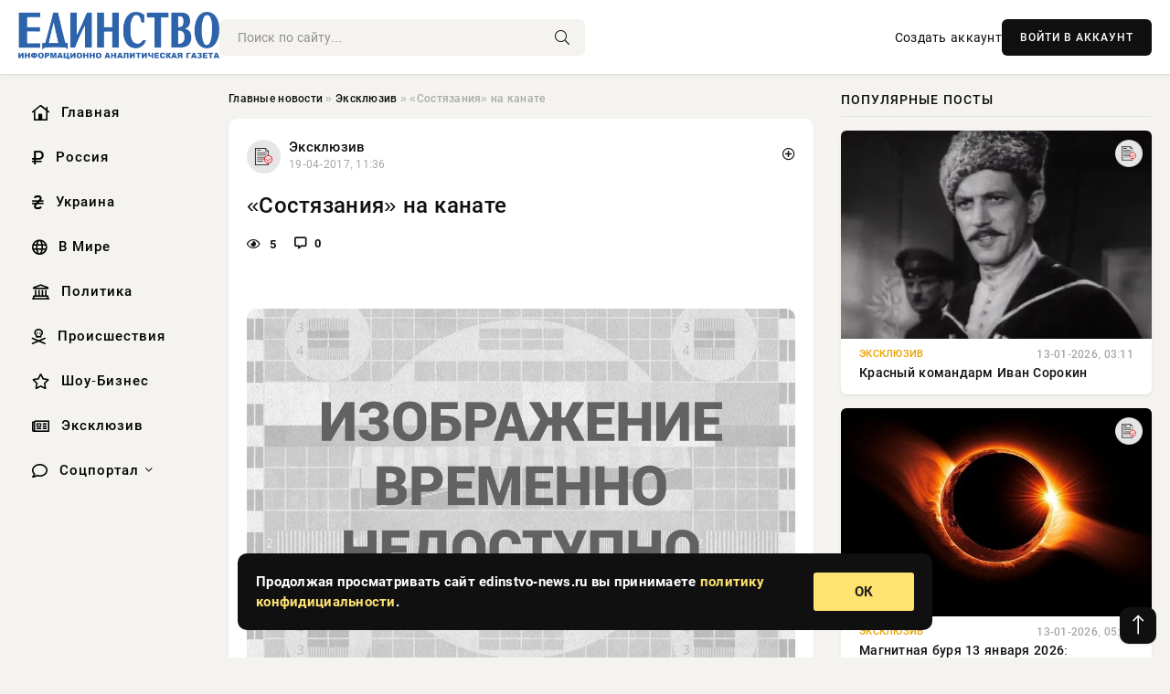

--- FILE ---
content_type: text/html; charset=utf-8
request_url: https://edinstvo-news.ru/exclusive/261-sostjazanija-na-kanate.html
body_size: 13436
content:
<!DOCTYPE html>
<html lang="ru">
   <head>
   <title>«Состязания» на канате » Информационно аналитическая онлайн газета «Единство»</title>
<meta charset="utf-8">
<meta name="description" content="14-16 апреля 2017 года в Бугульме состоялся II этап Кубка Республики Татарстан по спортивному туризму в закрытых помещениях. Мастерство в лазании на канатах демонстрировали в том числе и юные">
<meta name="keywords" content="центре, состоялся, Кубка, Республики, Татарстан, спортивному, туризму, закрытых, помещениях, Мастерство, Бугульме, лазании, демонстрировали, числе, челнинские, спортсмены, воспитанники, подростково">
<link rel="canonical" href="https://edinstvo-news.ru/exclusive/261-sostjazanija-na-kanate.html">
<link rel="alternate" type="application/rss+xml" title="Информационно аналитическая онлайн газета «Единство» RSS" href="https://edinstvo-news.ru/rss.xml">
<link rel="preconnect" href="https://edinstvo-news.ru/" fetchpriority="high">
<meta property="twitter:title" content="«Состязания» на канате » Информационно аналитическая онлайн газета «Единство»">
<meta property="twitter:url" content="https://edinstvo-news.ru/exclusive/261-sostjazanija-na-kanate.html">
<meta property="twitter:card" content="summary_large_image">
<meta property="twitter:image" content="http://edinstvo-news.ru/wp-content/uploads/2017/04/lazanie-770x470.jpg">
<meta property="twitter:description" content="14-16 апреля 2017 года в Бугульме состоялся II этап Кубка Республики Татарстан по спортивному туризму в закрытых помещениях. Мастерство в лазании на канатах демонстрировали в том числе и юные челнинские спортсмены — воспитанники подростково-молодежного клуба «Мечтатель» (при центре">
<meta property="og:type" content="article">
<meta property="og:site_name" content="Информационно аналитическая онлайн газета «Единство»">
<meta property="og:title" content="«Состязания» на канате » Информационно аналитическая онлайн газета «Единство»">
<meta property="og:url" content="https://edinstvo-news.ru/exclusive/261-sostjazanija-na-kanate.html">
<meta property="og:image" content="http://edinstvo-news.ru/wp-content/uploads/2017/04/lazanie-770x470.jpg">
<meta property="og:description" content="14-16 апреля 2017 года в Бугульме состоялся II этап Кубка Республики Татарстан по спортивному туризму в закрытых помещениях. Мастерство в лазании на канатах демонстрировали в том числе и юные челнинские спортсмены — воспитанники подростково-молодежного клуба «Мечтатель» (при центре">

<script src="/engine/classes/min/index.php?g=general&amp;v=1w4pz"></script>
<script src="/engine/classes/min/index.php?f=engine/classes/js/jqueryui.js,engine/classes/js/dle_js.js&amp;v=1w4pz" defer></script>
<script type="application/ld+json">{"@context":"https://schema.org","@graph":[{"@type":"NewsArticle","@context":"https://schema.org/","publisher":{"@type":"Organization","name":"Информационно аналитическая онлайн газета «Единство»","logo":{"@type":"ImageObject","url":""}},"name":"«Состязания» на канате","headline":"«Состязания» на канате","mainEntityOfPage":{"@type":"WebPage","@id":"https://edinstvo-news.ru/exclusive/261-sostjazanija-na-kanate.html"},"datePublished":"2017-04-19T11:36:58+03:00","author":{"@type":"Person","name":"Марина Онегина","url":"https://edinstvo-news.ru/user/%D0%9C%D0%B0%D1%80%D0%B8%D0%BD%D0%B0+%D0%9E%D0%BD%D0%B5%D0%B3%D0%B8%D0%BD%D0%B0/"},"image":["http://edinstvo-news.ru/wp-content/uploads/2017/04/lazanie-770x470.jpg"],"description":"14-16 апреля 2017 года в Бугульме состоялся II этап Кубка Республики Татарстан по спортивному туризму в закрытых помещениях. Мастерство в лазании на канатах демонстрировали в том числе и юные челнинские спортсмены — воспитанники подростково-молодежного клуба «Мечтатель» (при центре"},{"@type":"BreadcrumbList","@context":"https://schema.org/","itemListElement":[{"@type":"ListItem","position":1,"item":{"@id":"https://edinstvo-news.ru/","name":"Главные новости"}},{"@type":"ListItem","position":2,"item":{"@id":"https://edinstvo-news.ru/exclusive/","name":"Эксклюзив"}},{"@type":"ListItem","position":3,"item":{"@id":"https://edinstvo-news.ru/exclusive/261-sostjazanija-na-kanate.html","name":"«Состязания» на канате"}}]}]}</script> 
      <meta name="viewport" content="width=device-width, initial-scale=1.0" />
      <meta name="msapplication-TileColor" content="#e6e6e6">   
      <meta name="theme-color" content="#101010"> 
      <link rel="preload" href="/templates/Default/css/common.css" as="style">
      <link rel="preload" href="/templates/Default/css/styles.css" as="style">
      <link rel="preload" href="/templates/Default/css/engine.css" as="style">
      <link rel="preload" href="/templates/Default/css/fontawesome.css" as="style">
      <link rel="preload" href="/templates/Default/webfonts/manrope-400.woff2" as="font" type="font/woff2" crossorigin>
      <link rel="preload" href="/templates/Default/webfonts/manrope-600.woff2" as="font" type="font/woff2" crossorigin>
      <link rel="preload" href="/templates/Default/webfonts/manrope-700.woff2" as="font" type="font/woff2" crossorigin>
      <link rel="preload" href="/templates/Default/webfonts/fa-light-300.woff2" as="font" type="font/woff2" crossorigin>
      <link href="/templates/Default/css/common.css" type="text/css" rel="stylesheet" />
      <link href="/templates/Default/css/styles.css?v=03" type="text/css" rel="stylesheet" />
      <link href="/templates/Default/css/engine.css" type="text/css" rel="stylesheet" /> 
      <link href="/templates/Default/css/fontawesome.css" type="text/css" rel="stylesheet" />
      <link rel="apple-touch-icon" sizes="256x256" href="/templates/Default/favicons/256x256.png">
      <link rel="apple-touch-icon" sizes="192x192" href="/templates/Default/favicons/192x192.png">
      <link rel="apple-touch-icon" sizes="180x180" href="/templates/Default/favicons/180x180.png">
      <link rel="apple-touch-icon" sizes="167x167" href="/templates/Default/favicons/167x167.png">
      <link rel="apple-touch-icon" sizes="152x152" href="/templates/Default/favicons/152x152.png">
      <link rel="apple-touch-icon" sizes="120x120" href="/templates/Default/favicons/120x120.png">
      <link rel="icon" type="image/png" href="/templates/Default/favicons/favicon.png">
      	<meta name="yandex-verification" content="444e9e8fcc8474bc" />
	<!-- Yandex.RTB -->
	<script>window.yaContextCb=window.yaContextCb||[]</script>
	<script src="https://yandex.ru/ads/system/context.js" async></script>
   </head>
   <body>
      <div class="wrapper">
         <div class="wrapper-container wrapper-main">

            <header class="header d-flex ai-center vw100">
               <a href="/" class="logo" title="Информационно аналитическая онлайн газета «Единство»"><img src="/templates/Default/dleimages/logo.png" alt="Информационно аналитическая онлайн газета «Единство»"></a>
               <div class="header__search search-block flex-grow-1">
                  <form id="quicksearch" method="post">
                     <input type="hidden" name="do" value="search">
                     <input type="hidden" name="subaction" value="search">
                     <input class="search-block__input" id="story" name="story" placeholder="Поиск по сайту..." type="text" autocomplete="off">
                     <button class="search-block__btn" type="submit"><span class="fal fa-search"></span></button>
                  </form>
               </div>
               

               
               <a href="/?do=register" class="header__link">Создать аккаунт</a>
               <button class="header__btn-login js-show-login">ВОЙТИ В АККАУНТ</button>
               

               <button class="header__btn-menu d-none js-show-mobile-menu"><span class="fal fa-bars"></span></button>
            </header>

            <div class="content">
               <div class="cols">

                  <!-- MENU START -->
                  <aside class="col-side">
                     <ul class="side-nav js-this-in-mobile-menu">
                        <li><a href="/"><i class="far fa-home-lg"></i> Главная</a></li>
                        <li><a href="/russia/"><i class="far fa-ruble-sign"></i> Россия</a></li>
                        <li><a href="/ukraine/"><i class="far fa-hryvnia"></i> Украина</a></li>
                        <li><a href="/world/"><i class="far fa-globe"></i> В Мире</a></li>
                        <li><a href="/policy/"><i class="far fa-landmark"></i> Политика</a></li>
                        <li><a href="/incidents/"><i class="far fa-skull-crossbones"></i> Происшествия</a></li>
                        <li><a href="/show-business/"><i class="far fa-star"></i> Шоу-Бизнес</a></li>
                        <li><a href="/exclusive/"><i class="far fa-newspaper"></i> Эксклюзив</a></li>
                        <li class="submenu"><a href="/social/"><i class="far fa-comment"></i> Соцпортал</a>
                           <ul class="nav__list side-nav" style="position: unset !important">
                              <li class="nav__list-hidden"><a href="/social/goroskop/"><i class="far fa-planet-ringed"></i> Гороскопы</a></li>
                              <li class="nav__list-hidden"><a href="/social/primeti/"><i class="far fa-map-signs"></i> Приметы</a></li>
                              <li class="nav__list-hidden"><a href="/social/ezoterika/"><i class="far fa-sparkles"></i> Эзотерика</a></li>
                              <li class="nav__list-hidden"><a href="/social/prazdniki/"><i class="far fa-gift"></i> Праздники</a></li>
                              <li class="nav__list-hidden"><a href="/social/zdorove/"><i class="far fa-heart"></i> Здоровье</a></li>
                              <li class="nav__list-hidden"><a href="/social/psihologiya/"><i class="far fa-head-side-brain"></i> Психология</a></li>
                              <li class="nav__list-hidden"><a href="/social/dlya-zhenshchin/"><i class="far fa-venus-double"></i> Для женщин</a></li>
                              <li class="nav__list-hidden"><a href="/social/sad-ogorod/"><i class="far fa-seedling"></i> Сад-огород</a></li>
                           </ul>
                        </li>
                     </ul>
                  </aside>
                  <!-- MENU END -->
                  
                  <main class="col-main">
                    
                         
                        <div class="speedbar"><div class="over"><a href="https://edinstvo-news.ru/">Главные новости</a>  »  <a href="https://edinstvo-news.ru/exclusive/">Эксклюзив</a>  »  «Состязания» на канате</div></div>
                        

                     <div class="content-block d-grid" id="content-block">
                        

                        
                        <div class="short">
	<div class="info-block">
	   <div class="info-body">
		  <a href="https://edinstvo-news.ru/exclusive/" class="info-img" title="Эксклюзив"><img src="/uploads/icons/exclusive.png" alt="Эксклюзив"></a>
		  <div class="info-title"><a href="https://edinstvo-news.ru/exclusive/" class="author_name">Эксклюзив</a></div>
		  <div class="info-meta">
			 <time datetime="19-04-2017, 11:36" class="ago" title="19-04-2017, 11:36">19-04-2017, 11:36</time>
			 
		  </div>
	   </div>
        <div class="dosuga-post-head-mark">    
            <a href="#" class="js-show-login" title="Сохранить"><i class="far fa-plus-circle"></i></a>
                    
		</div> 
	</div>
	<div class="yz_short_body">
	   <h1 class="dn-short-t">«Состязания» на канате</h1>
	   <div class="content_top_met">
	   	  <div class="f_eye"><i class="far fa-eye"></i> 5</div>
		  <a id="dle-comm-link" href="#comment">
			 <div class="f_link"><i class="far fa-comment-alt"></i> 0</div>
		  </a>
		  <div class="f_info">
		  </div>
	   </div>
	   <div class="page__text full-text clearfix">
	   	  <div style="margin-bottom: 20px">
		 	 <!-- Yandex.RTB R-A-13302497-1 -->
<div id="yandex_rtb_R-A-13302497-1"></div>
<script>
window.yaContextCb.push(() => {
    Ya.Context.AdvManager.render({
        "blockId": "R-A-13302497-1",
        "renderTo": "yandex_rtb_R-A-13302497-1"
    })
})
</script>
<br />
<!-- Yandex.RTB R-A-13302497-2 -->
<div id="yandex_rtb_R-A-13302497-2"></div>
<script>
window.yaContextCb.push(() => {
    Ya.Context.AdvManager.render({
        "blockId": "R-A-13302497-2",
        "renderTo": "yandex_rtb_R-A-13302497-2"
    })
})
</script>
		  </div>
		  <div align="center"><!--dle_image_begin:http://edinstvo-news.ru/wp-content/uploads/2017/04/lazanie-770x470.jpg|--><img src="/wp-content/uploads/2017/04/lazanie-770x470.jpg" style="max-width:100%;" alt="«Состязания» на канате"><!--dle_image_end--></div><br><p>14-16 апреля 2017 года в Бугульме состоялся II этап Кубка Республики Татарстан по спортивному туризму в закрытых помещениях. </p><p>Мастерство в лазании на канатах демонстрировали в том числе и юные челнинские спортсмены — воспитанники подростково-молодежного клуба «Мечтатель» (при центре подростково-молодежного клуба «Подросток»). В личном первенстве победу одержал Булат Гареев, второе место выиграл Айнур Гареев. Также челнинцы завоевали восемь призовых мест в категории «связка». </p>
		  <div style="margin-top: 20px">
		  	<!-- Yandex.RTB R-A-13302497-7 -->
<div id="yandex_rtb_R-A-13302497-7"></div>
<script>
window.yaContextCb.push(() => {
    Ya.Context.AdvManager.render({
        "blockId": "R-A-13302497-7",
        "renderTo": "yandex_rtb_R-A-13302497-7"
    })
})
</script>
<br />
<!-- Yandex.RTB R-A-13302497-8 -->
<div id="yandex_rtb_R-A-13302497-8"></div>
<script>
window.yaContextCb.push(() => {
    Ya.Context.AdvManager.render({
        "blockId": "R-A-13302497-8",
        "renderTo": "yandex_rtb_R-A-13302497-8"
    })
})
</script>
		  </div>
	   </div>
	</div>
	<div class="page__tags d-flex">
	   
	</div>
	<div class="content_like">
	   <div class="df_like">
		  <a href="#" onclick="doRate('plus', '261'); return false;" >
		  <i title="Мне нравится" class="far fa-thumbs-up"></i> <span><span data-likes-id="261">0</span></span>
		  </a>
	   </div>
	   <div class="df_dlike">
		  <a href="#" onclick="doRate('minus', '261'); return false;" >
		  <i title="Мне не нравится" class="far fa-thumbs-down"></i> <span><span data-dislikes-id="261">0</span></span>
		  </a>
	   </div>
	</div>
	<div class="content_footer">
	   <script src="https://yastatic.net/share2/share.js"></script>
	   <div class="ya-share2" data-curtain data-shape="round" data-color-scheme="whiteblack" data-services="vkontakte,odnoklassniki,telegram,whatsapp"></div>
	   <div class="f_info">
		  <a href="javascript:AddComplaint('261', 'news')"> 
		  <div class="more_jaloba">
			 <svg fill="none" width="15" height="15" stroke="currentColor" stroke-width="1.5" viewBox="0 0 24 24" xmlns="http://www.w3.org/2000/svg" aria-hidden="true">
				<path stroke-linecap="round" stroke-linejoin="round" d="M12 9v3.75m9-.75a9 9 0 11-18 0 9 9 0 0118 0zm-9 3.75h.008v.008H12v-.008z"></path>
			 </svg>
			 ЖАЛОБА
		  </div>
		  </a>
	   </div>
	</div>
 </div>
 <div class="page__comments sect__header">
	<div class="page__comments-header">
		<div class="page__comments-title">0 комментариев</div>
		<div class="page__comments-info">
			<span class="fal fa-exclamation-circle"></span>
			Обсудим?
		</div>
	
	</div>
	<!--dleaddcomments-->
	<!--dlecomments-->
 </div>
 <section class="sect">
	<div class="sect__header sect__title" style="font-weight: 500; font-size: 24px;">Смотрите также:</div>
	<div class="sect__content d-grid">
	   <div class="popular grid-item">
   <div class="popular__img img-responsive">
      <img loading="lazy" src="/uploads/posts/2017-03/1716204464-1thekvondo-300x225.jpg" alt="Челнинцы привезли главный кубок">
      <div class="item__category pi-center"><img src="/uploads/icons/exclusive.png"></div> 
   </div>
   <div class="meta_block">
      <div class="meta_block_cat">Эксклюзив</div>
      <time class="meta_block_date" datetime="30-03-2017, 16:47">30-03-2017, 16:47</time>   
   </div>
   <div class="popular__desc">
      <a class="popular__title expand-link" href="https://edinstvo-news.ru/exclusive/482-chelnincy-privezli-glavnyj-kubok.html">Челнинцы привезли главный кубок</a>
   </div>
 </div><div class="popular grid-item">
   <div class="popular__img img-responsive">
      <img loading="lazy" src="/wp-content/uploads/2016/11/sambo_nagragdenye-770x470.jpg" alt="Челнинские самбисты в числе лучших">
      <div class="item__category pi-center"><img src="/uploads/icons/exclusive.png"></div> 
   </div>
   <div class="meta_block">
      <div class="meta_block_cat">Эксклюзив</div>
      <time class="meta_block_date" datetime="18-11-2016, 12:52">18-11-2016, 12:52</time>   
   </div>
   <div class="popular__desc">
      <a class="popular__title expand-link" href="https://edinstvo-news.ru/exclusive/597-chelninskie-sambisty-v-chisle-luchshih.html">Челнинские самбисты в числе лучших</a>
   </div>
 </div><div class="popular grid-item">
   <div class="popular__img img-responsive">
      <img loading="lazy" src="/wp-content/uploads/2016/05/8117efdda82ea996a0ebe3a7efc1508b_XL.jpg" alt="Творческое «Движение»">
      <div class="item__category pi-center"><img src="/uploads/icons/exclusive.png"></div> 
   </div>
   <div class="meta_block">
      <div class="meta_block_cat">Эксклюзив</div>
      <time class="meta_block_date" datetime="25-04-2016, 17:06">25-04-2016, 17:06</time>   
   </div>
   <div class="popular__desc">
      <a class="popular__title expand-link" href="https://edinstvo-news.ru/exclusive/269-tvorcheskoe-dvizhenie.html">Творческое «Движение»</a>
   </div>
 </div><div class="popular grid-item">
   <div class="popular__img img-responsive">
      <img loading="lazy" src="/wp-content/uploads/2016/09/MpJvXd4V_M4-770x470.jpg" alt="«Огонёк» с победой!">
      <div class="item__category pi-center"><img src="/uploads/icons/exclusive.png"></div> 
   </div>
   <div class="meta_block">
      <div class="meta_block_cat">Эксклюзив</div>
      <time class="meta_block_date" datetime="5-09-2016, 14:07">5-09-2016, 14:07</time>   
   </div>
   <div class="popular__desc">
      <a class="popular__title expand-link" href="https://edinstvo-news.ru/exclusive/159-ogonek-s-pobedoj.html">«Огонёк» с победой!</a>
   </div>
 </div><div class="popular grid-item">
   <div class="popular__img img-responsive">
      <img loading="lazy" src="/wp-content/uploads/2017/04/futbol-770x470.jpg" alt="Все в гости к нам!">
      <div class="item__category pi-center"><img src="/uploads/icons/exclusive.png"></div> 
   </div>
   <div class="meta_block">
      <div class="meta_block_cat">Эксклюзив</div>
      <time class="meta_block_date" datetime="19-04-2017, 11:38">19-04-2017, 11:38</time>   
   </div>
   <div class="popular__desc">
      <a class="popular__title expand-link" href="https://edinstvo-news.ru/exclusive/162-vse-v-gosti-k-nam.html">Все в гости к нам!</a>
   </div>
 </div><div class="popular grid-item">
   <div class="popular__img img-responsive">
      <img loading="lazy" src="/wp-content/uploads/2016/04/47d0564a2ed12ba5938a229d62866749_XL-550x470.jpg" alt="Итоги волейбольного турнира">
      <div class="item__category pi-center"><img src="/uploads/icons/exclusive.png"></div> 
   </div>
   <div class="meta_block">
      <div class="meta_block_cat">Эксклюзив</div>
      <time class="meta_block_date" datetime="24-03-2016, 10:25">24-03-2016, 10:25</time>   
   </div>
   <div class="popular__desc">
      <a class="popular__title expand-link" href="https://edinstvo-news.ru/exclusive/461-itogi-volejbolnogo-turnira.html">Итоги волейбольного турнира</a>
   </div>
 </div><div class="popular grid-item">
   <div class="popular__img img-responsive">
      <img loading="lazy" src="/wp-content/uploads/2016/04/2f870daf13f1e7c4404494c139e1d615_XL.jpg" alt="Хоккейный турнир">
      <div class="item__category pi-center"><img src="/uploads/icons/exclusive.png"></div> 
   </div>
   <div class="meta_block">
      <div class="meta_block_cat">Эксклюзив</div>
      <time class="meta_block_date" datetime="17-02-2016, 14:27">17-02-2016, 14:27</time>   
   </div>
   <div class="popular__desc">
      <a class="popular__title expand-link" href="https://edinstvo-news.ru/exclusive/260-hokkejnyj-turnir.html">Хоккейный турнир</a>
   </div>
 </div><div class="popular grid-item">
   <div class="popular__img img-responsive">
      <img loading="lazy" src="/wp-content/uploads/2016/05/57d939de84b882718fbeb17b714f63c4_XL.jpg" alt="Челнинцы покорили «Евразию»">
      <div class="item__category pi-center"><img src="/uploads/icons/exclusive.png"></div> 
   </div>
   <div class="meta_block">
      <div class="meta_block_cat">Эксклюзив</div>
      <time class="meta_block_date" datetime="24-03-2016, 10:32">24-03-2016, 10:32</time>   
   </div>
   <div class="popular__desc">
      <a class="popular__title expand-link" href="https://edinstvo-news.ru/exclusive/407-chelnincy-pokorili-evraziju.html">Челнинцы покорили «Евразию»</a>
   </div>
 </div><div class="popular grid-item">
   <div class="popular__img img-responsive">
      <img loading="lazy" src="/wp-content/uploads/2016/05/6c12207ce1c07e696cb87cf0a4a8053d_XL.jpg" alt="Призы «Весны» уехали в Челны">
      <div class="item__category pi-center"><img src="/uploads/icons/exclusive.png"></div> 
   </div>
   <div class="meta_block">
      <div class="meta_block_cat">Эксклюзив</div>
      <time class="meta_block_date" datetime="27-04-2016, 11:17">27-04-2016, 11:17</time>   
   </div>
   <div class="popular__desc">
      <a class="popular__title expand-link" href="https://edinstvo-news.ru/exclusive/389-prizy-vesny-uehali-v-chelny.html">Призы «Весны» уехали в Челны</a>
   </div>
 </div><div class="popular grid-item">
   <div class="popular__img img-responsive">
      <img loading="lazy" src="/wp-content/uploads/2019/09/uki7knuG4Ew.jpg" alt="Как челнинские дети осваивают правила спасения людей и становятся сильными физически и духовно">
      <div class="item__category pi-center"><img src="/uploads/icons/exclusive.png"></div> 
   </div>
   <div class="meta_block">
      <div class="meta_block_cat">Эксклюзив</div>
      <time class="meta_block_date" datetime="20-05-2024, 15:01">20-05-2024, 15:01</time>   
   </div>
   <div class="popular__desc">
      <a class="popular__title expand-link" href="https://edinstvo-news.ru/exclusive/1497-kak-chelninskie-deti-osvaivajut-pravila-spasenija-ljudej-i-stanovjatsja-silnymi-fizicheski-i-duhovno.html">Как челнинские дети осваивают правила спасения людей и становятся сильными физически и духовно</a>
   </div>
 </div><div class="popular grid-item">
   <div class="popular__img img-responsive">
      <img loading="lazy" src="/wp-content/uploads/2020/10/InShot_20201022_1930428171.jpg" alt="Набережные Челны стали победителем конкурса «Голосуй за свой каток!»">
      <div class="item__category pi-center"><img src="/uploads/icons/exclusive.png"></div> 
   </div>
   <div class="meta_block">
      <div class="meta_block_cat">Эксклюзив</div>
      <time class="meta_block_date" datetime="20-05-2024, 14:53">20-05-2024, 14:53</time>   
   </div>
   <div class="popular__desc">
      <a class="popular__title expand-link" href="https://edinstvo-news.ru/exclusive/1172-naberezhnye-chelny-stali-pobeditelem-konkursa-golosuj-za-svoj-katok.html">Набережные Челны стали победителем конкурса «Голосуй за свой каток!»</a>
   </div>
 </div><div class="popular grid-item">
   <div class="popular__img img-responsive">
      <img loading="lazy" src="/wp-content/uploads/2020/08/disposal-5021447_1920.jpg" alt="В Татарстане отменено обязательное ношение перчаток и возобновляется деятельность кинотеатров">
      <div class="item__category pi-center"><img src="/uploads/icons/exclusive.png"></div> 
   </div>
   <div class="meta_block">
      <div class="meta_block_cat">Эксклюзив</div>
      <time class="meta_block_date" datetime="20-05-2024, 15:01">20-05-2024, 15:01</time>   
   </div>
   <div class="popular__desc">
      <a class="popular__title expand-link" href="https://edinstvo-news.ru/exclusive/1489-v-tatarstane-otmeneno-objazatelnoe-noshenie-perchatok-i-vozobnovljaetsja-dejatelnost-kinoteatrov.html">В Татарстане отменено обязательное ношение перчаток и возобновляется деятельность кинотеатров</a>
   </div>
 </div>
	</div>
 </section>

                        

                     </div>
                  </main>

                  <aside class="col-side">

                     <div class="side-block">
                        <div class="side-block__title">Популярные посты</div>
                        <div class="side-block__content">
                        <div class="popular grid-item">
   <div class="popular__img img-responsive">
      <img loading="lazy" src="/uploads/posts/2026-01/1768268812-1sorokin-v-filme-kochubej.webp" alt="Красный командарм Иван Сорокин">
      <div class="item__category pi-center"><img src="/uploads/icons/exclusive.png"></div> 
   </div>
   <div class="meta_block">
      <div class="meta_block_cat">Эксклюзив</div>
      <time class="meta_block_date" datetime="13-01-2026, 03:11">13-01-2026, 03:11</time>   
   </div>
   <div class="popular__desc">
      <a class="popular__title expand-link" href="https://edinstvo-news.ru/exclusive/48703-krasnyj-komandarm-ivan-sorokin.html">Красный командарм Иван Сорокин</a>
   </div>
 </div><div class="popular grid-item">
   <div class="popular__img img-responsive">
      <img loading="lazy" src="/uploads/posts/2026-01/1768273804-14592.webp" alt="Магнитная буря 13 января 2026: метеопатов предупредили о сильных головных болях и скачках давления во вторник">
      <div class="item__category pi-center"><img src="/uploads/icons/exclusive.png"></div> 
   </div>
   <div class="meta_block">
      <div class="meta_block_cat">Эксклюзив</div>
      <time class="meta_block_date" datetime="13-01-2026, 05:33">13-01-2026, 05:33</time>   
   </div>
   <div class="popular__desc">
      <a class="popular__title expand-link" href="https://edinstvo-news.ru/exclusive/48707-magnitnaja-burja-13-janvarja-2026-meteopatov-predupredili-o-silnyh-golovnyh-boljah-i-skachkah-davlenija-vo-vtornik.html">Магнитная буря 13 января 2026: метеопатов предупредили о сильных головных болях и скачках давления во вторник</a>
   </div>
 </div><div class="popular grid-item">
   <div class="popular__img img-responsive">
      <img loading="lazy" src="/uploads/posts/2026-01/thumbs/1768268803-12026-4.webp" alt="Планы на 2026 год: новые образцы для российской армии">
      <div class="item__category pi-center"><img src="/uploads/icons/exclusive.png"></div> 
   </div>
   <div class="meta_block">
      <div class="meta_block_cat">Эксклюзив</div>
      <time class="meta_block_date" datetime="13-01-2026, 02:30">13-01-2026, 02:30</time>   
   </div>
   <div class="popular__desc">
      <a class="popular__title expand-link" href="https://edinstvo-news.ru/exclusive/48702-plany-na-2026-god-novye-obrazcy-dlja-rossijskoj-armii.html">Планы на 2026 год: новые образцы для российской армии</a>
   </div>
 </div><div class="popular grid-item">
   <div class="popular__img img-responsive">
      <img loading="lazy" src="/uploads/posts/2026-01/1768285805-15400.webp" alt="Генерал Соболев рассказал, отменят ли бронь при мобилизации и ждать ли в 2026 году новую волну мобилизации? Что известно на 13 января">
      <div class="item__category pi-center"><img src="/uploads/icons/exclusive.png"></div> 
   </div>
   <div class="meta_block">
      <div class="meta_block_cat">Эксклюзив</div>
      <time class="meta_block_date" datetime="13-01-2026, 07:16">13-01-2026, 07:16</time>   
   </div>
   <div class="popular__desc">
      <a class="popular__title expand-link" href="https://edinstvo-news.ru/exclusive/48724-general-sobolev-rasskazal-otmenjat-li-bron-pri-mobilizacii-i-zhdat-li-v-2026-godu-novuju-volnu-mobilizacii-chto-izvestno-na-13-janvarja.html">Генерал Соболев рассказал, отменят ли бронь при мобилизации и ждать ли в 2026 году новую волну мобилизации? Что известно на 13 января</a>
   </div>
 </div>                           
                        </div>
                     </div>
                     <div class="side-block">
                        <div class="side-block__title">Выбор редакции</div>
                        <div class="side-block__content">
                        <div class="int d-flex ai-center">
    <div class="int__img img-fit-cover">
       <img loading="lazy" src="/uploads/posts/2026-01/thumbs/1768376837-1tserkov-doma-reka-zima-sneg-rassvet.webp" alt="15 января православный мир отмечает три праздника">
    </div>
    <div class="int__desc flex-grow-1">
       <a class="int__title expand-link" href="https://edinstvo-news.ru/social/prazdniki/48840-15-janvarja-pravoslavnyj-mir-otmechaet-tri-prazdnika.html">
          <div class="line-clamp">15 января православный мир отмечает три праздника</div>
       </a>
    </div>
 </div><div class="int d-flex ai-center">
    <div class="int__img img-fit-cover">
       <img loading="lazy" src="/uploads/posts/2026-01/thumbs/1768253407-1maxresdefault-14.webp" alt="Когда убирать новогоднюю елку, чтобы в 2026 году не считать копейки">
    </div>
    <div class="int__desc flex-grow-1">
       <a class="int__title expand-link" href="https://edinstvo-news.ru/social/ezoterika/48696-kogda-ubirat-novogodnjuju-elku-chtoby-v-2026-godu-ne-schitat-kopejki.html">
          <div class="line-clamp">Когда убирать новогоднюю елку, чтобы в 2026 году не считать копейки</div>
       </a>
    </div>
 </div><div class="int d-flex ai-center">
    <div class="int__img img-fit-cover">
       <img loading="lazy" src="/uploads/posts/2026-01/1768365923-15438.webp" alt="ВСУ перебрасывают свои лучшие резервы к Купянску: что сегодня происходит в городе? Свежие новости на 14.01.2026">
    </div>
    <div class="int__desc flex-grow-1">
       <a class="int__title expand-link" href="https://edinstvo-news.ru/exclusive/48828-vsu-perebrasyvajut-svoi-luchshie-rezervy-k-kupjansku-chto-segodnja-proishodit-v-gorode-svezhie-novosti-na-14012026.html">
          <div class="line-clamp">ВСУ перебрасывают свои лучшие резервы к Купянску: что сегодня происходит в городе? Свежие новости на 14.01.2026</div>
       </a>
    </div>
 </div><div class="int d-flex ai-center">
    <div class="int__img img-fit-cover">
       <img loading="lazy" src="/uploads/posts/2026-01/thumbs/1768395609-109-55-19.webp" alt="Показаны кадры удара БПЛА ВСУ по зафрахтованному американской компанией танкеру">
    </div>
    <div class="int__desc flex-grow-1">
       <a class="int__title expand-link" href="https://edinstvo-news.ru/exclusive/48880-pokazany-kadry-udara-bpla-vsu-po-zafrahtovannomu-amerikanskoj-kompaniej-tankeru.html">
          <div class="line-clamp">Показаны кадры удара БПЛА ВСУ по зафрахтованному американской компанией танкеру</div>
       </a>
    </div>
 </div>  
                        </div>
                     </div>

                     <!--23a8f9d3--><!--23a8f9d3--><!--45e55ec3--><!--45e55ec3-->

                     <div class="side-block side-block--sticky hm">
                        <!-- Yandex.RTB R-A-13302497-12 -->
<div id="yandex_rtb_R-A-13302497-12"></div>
<script>
window.yaContextCb.push(() => {
    Ya.Context.AdvManager.render({
        "blockId": "R-A-13302497-12",
        "renderTo": "yandex_rtb_R-A-13302497-12"
    })
})
</script>
                     </div>

                  </aside>

               </div>
               <!-- END COLS -->
            </div>

         <!-- FOOTER START -->
         <footer class="footer d-flex ai-center vw100">
            <div class="footer__copyright">
               <a href="/o-proekte.html" rel="nofollow">О проекте</a>
               <a href="/redakcija.html" rel="nofollow">Редакция</a>
               <a href="/politika-konfidencialnosti.html" rel="nofollow">Политика конфиденциальности</a>
               <a href="/kontakty.html" rel="nofollow">Реклама</a> 
               <a href="/kontakty.html" rel="nofollow">Контакты</a>
            </div>
            <div class="footer__text icon-at-left" style="line-height: 20px;">
               Использование любых материалов, размещённых на сайте, разрешается при условии активной ссылки на наш сайт.
               При копировании материалов для интернет-изданий – обязательна прямая открытая для поисковых систем гиперссылка. Ссылка должна быть размещена в независимости от полного либо частичного использования материалов. Гиперссылка (для интернет- изданий) – должна быть размещена в подзаголовке или в первом абзаце материала.
               Все материалы, содержащиеся на веб-сайте edinstvo-news.ru, защищены законом об авторском праве. Фотографии и прочие материалы являются собственностью их авторов и представлены исключительно для некоммерческого использования и ознакомления , если не указано иное. Несанкционированное использование таких материалов может нарушать закон об авторском праве, торговой марке и другие законы.

               <div style="margin-top: 20px;">
                  <p>
                     <span style="font-size:12px">* В России признаны иноагентами: Киселёв Евгений Алекссевич, WWF, Белый Руслан Викторович, Анатолий Белый (Вайсман), Касьянов Михаил Михайлович, Бер Илья Леонидович, Троянова Яна Александровна, Галкин Максим Александрович, Макаревич Андрей Вадимович, Шац Михаил Григорьевич, Гордон Дмитрий Ильич, Лазарева Татьяна Юрьевна, Чичваркин Евгений Александрович, Ходорковский Михаил Борисович, Каспаров Гарри Кимович, Моргенштерн Алишер Тагирович (Алишер Валеев), Невзоров Александр Глебович, Венедиктов Алексей Алексеевич, Дудь Юрий Александрович, Фейгин Марк Захарович, Киселев Евгений Алексеевич, Шендерович Виктор Анатольевич, Гребенщиков Борис Борисович, Максакова-Игенбергс Мария Петровна, Слепаков Семен Сергеевич, Покровский Максим Сергеевич, Варламов Илья Александрович, Рамазанова Земфира Талгатовна, Прусикин Илья Владимирович, Смольянинов Артур Сергеевич, Федоров Мирон Янович (Oxxxymiron), Алексеев Иван Александрович (Noize MC), Дремин Иван Тимофеевич (Face), Гырдымова Елизавета Андреевна (Монеточка), Игорь(Егор) Михайлович Бортник (Лёва Би-2).</span>
                  </p>
                  <br />
                  <p>
                     <span style="font-size:12px">* Экстремисты и террористы, запрещенные в РФ:&nbsp;Meta (Facebook и Instagram),&nbsp;</span>Русский добровольческий корпус (РДК),&nbsp;<span style="font-size:12px">Правый сектор, Украинская повстанческая армия (УПА), ИГИЛ, полк Азов, Джебхат ан-Нусра, Национал-Большевистская партия (НБП), Аль-Каида, УНА-УНСО, Талибан, Меджлис крымско-татарского народа, Свидетели Иеговы, Мизантропик Дивижн, Братство, Артподготовка, Тризуб им. Степана Бандеры, НСО, Славянский союз, Формат-18, Хизб ут-Тахрир, Исламская партия Туркестана, Хайят Тахрир аш-Шам, Таухид валь-Джихад, АУЕ, Братья мусульмане, Колумбайн, Навальный, К. Буданов.</span>
                  </p>
                  <br />
                  <p>
                     <span style="font-size:12px">* СМИ — иностранные агенты: Телеканал «Дождь», Медуза, Голос Америки, Idel. Реалии, Кавказ. Реалии, Крым. Реалии, ТК&nbsp;Настоящее Время, The Insider,&nbsp;</span>Deutsche&nbsp;Welle,&nbsp;<span style="font-size:12px">Проект, Azatliq Radiosi, «Радио Свободная Европа/Радио Свобода» (PCE/PC), Сибирь. Реалии, Фактограф, Север. Реалии, MEDIUM-ORIENT, Bellingcat, Пономарев Л. А., Савицкая Л.А., Маркелов С.Е., Камалягин Д.Н., Апахончич Д.А.,&nbsp;Толоконникова Н.А., Гельман М.А., Шендерович В.А., Верзилов П.Ю., Баданин Р.С., Гордон.</span>
                  </p>
                  <br />
                  <p>
                     <span style="font-size:12px">* Организации — иностранные агенты: Альянс Врачей, Агора, Голос, Гражданское содействие, Династия (фонд), За&nbsp;права человека, Комитет против пыток, Левада-Центр, Мемориал, Молодая Карелия, Московская школа гражданского просвещения, Пермь-36, Ракурс, Русь Сидящая, Сахаровский центр, Сибирский экологический центр, ИАЦ Сова, Союз комитетов солдатских матерей России, Фонд борьбы с&nbsp;коррупцией (ФБК), Фонд защиты гласности, Фонд свободы информации, Центр «Насилию.нет», Центр защиты прав СМИ, Transparency International.</span>
                  </p>
               </div>

               <p class="copyright mb-0" style="margin-top: 20px;">Copyright &copy; 2026, Информационно аналитическая онлайн газета «Единство». Все права защищены.</p>
               <div class="adult_foot">18+</div>
            </div>
         </footer>
         <!-- FOOTER END -->

         </div>
         <!-- END WRAPPER-MAIN -->
      </div>
      <!-- END WRAPPER -->
      
      <script>
<!--
var dle_root       = '/';
var dle_admin      = '';
var dle_login_hash = '48ded4d5bf31078fbc523a58a49bc6f768cb5293';
var dle_group      = 5;
var dle_link_type  = 1;
var dle_skin       = 'Default';
var dle_wysiwyg    = 0;
var dle_min_search = '4';
var dle_act_lang   = ["Подтвердить", "Отмена", "Вставить", "Отмена", "Сохранить", "Удалить", "Загрузка. Пожалуйста, подождите..."];
var menu_short     = 'Быстрое редактирование';
var menu_full      = 'Полное редактирование';
var menu_profile   = 'Просмотр профиля';
var menu_send      = 'Отправить сообщение';
var menu_uedit     = 'Админцентр';
var dle_info       = 'Информация';
var dle_confirm    = 'Подтверждение';
var dle_prompt     = 'Ввод информации';
var dle_req_field  = ["Заполните поле с именем", "Заполните поле с сообщением", "Заполните поле с темой сообщения"];
var dle_del_agree  = 'Вы действительно хотите удалить? Данное действие невозможно будет отменить';
var dle_spam_agree = 'Вы действительно хотите отметить пользователя как спамера? Это приведёт к удалению всех его комментариев';
var dle_c_title    = 'Отправка жалобы';
var dle_complaint  = 'Укажите текст Вашей жалобы для администрации:';
var dle_mail       = 'Ваш e-mail:';
var dle_big_text   = 'Выделен слишком большой участок текста.';
var dle_orfo_title = 'Укажите комментарий для администрации к найденной ошибке на странице:';
var dle_p_send     = 'Отправить';
var dle_p_send_ok  = 'Уведомление успешно отправлено';
var dle_save_ok    = 'Изменения успешно сохранены. Обновить страницу?';
var dle_reply_title= 'Ответ на комментарий';
var dle_tree_comm  = '0';
var dle_del_news   = 'Удалить статью';
var dle_sub_agree  = 'Вы действительно хотите подписаться на комментарии к данной публикации?';
var dle_unsub_agree  = 'Вы действительно хотите отписаться от комментариев к данной публикации?';
var dle_captcha_type  = '0';
var dle_share_interesting  = ["Поделиться ссылкой на выделенный текст", "Twitter", "Facebook", "Вконтакте", "Прямая ссылка:", "Нажмите правой клавишей мыши и выберите «Копировать ссылку»"];
var DLEPlayerLang     = {prev: 'Предыдущий',next: 'Следующий',play: 'Воспроизвести',pause: 'Пауза',mute: 'Выключить звук', unmute: 'Включить звук', settings: 'Настройки', enterFullscreen: 'На полный экран', exitFullscreen: 'Выключить полноэкранный режим', speed: 'Скорость', normal: 'Обычная', quality: 'Качество', pip: 'Режим PiP'};
var DLEGalleryLang    = {CLOSE: 'Закрыть (Esc)', NEXT: 'Следующее изображение', PREV: 'Предыдущее изображение', ERROR: 'Внимание! Обнаружена ошибка', IMAGE_ERROR: 'Не удалось загрузить изображение', TOGGLE_SLIDESHOW: 'Просмотр слайдшоу',TOGGLE_FULLSCREEN: 'Полноэкранный режим', TOGGLE_THUMBS: 'Включить / Выключить уменьшенные копии', ITERATEZOOM: 'Увеличить / Уменьшить', DOWNLOAD: 'Скачать изображение' };
var DLEGalleryMode    = 1;
var DLELazyMode       = 0;
var allow_dle_delete_news   = false;

jQuery(function($){
					setTimeout(function() {
						$.get(dle_root + "engine/ajax/controller.php?mod=adminfunction", { 'id': '261', action: 'newsread', user_hash: dle_login_hash });
					}, 5000);
});
//-->
</script>
      

<div class="login login--not-logged d-none">
   <div class="login__header d-flex jc-space-between ai-center">
      <div class="login__title stretch-free-width ws-nowrap">Войти <a href="/?do=register">Регистрация</a></div>
      <div class="login__close"><span class="fal fa-times"></span></div>
   </div>
   <form method="post">
      <div class="login__content">
         <div class="login__row">
            <div class="login__caption">E-mail:</div>
            <div class="login__input"><input type="text" name="login_name" id="login_name" placeholder="Ваш e-mail"></div>
            <span class="fal fa-at"></span>
         </div>
         <div class="login__row">
            <div class="login__caption">Пароль: <a href="/?do=lostpassword">Забыли пароль?</a></div>
            <div class="login__input"><input type="password" name="login_password" id="login_password" placeholder="Ваш пароль"></div>
            <span class="fal fa-lock"></span>
         </div>
         <label class="login__row checkbox" for="login_not_save">
         <input type="checkbox" name="login_not_save" id="login_not_save" value="1">
         <span>Не запоминать меня</span>
         </label>
         <div class="login__row">
            <button onclick="submit();" type="submit" title="Вход">Войти на сайт</button>
            <input name="login" type="hidden" id="login" value="submit">
         </div>
      </div>
      <div class="login__social">
         <div class="login__social-caption">Или войти через</div>
         <div class="login__social-btns">
            <a href="" rel="nofollow" target="_blank"><img loading="lazy" src="/templates/Default/dleimages/vk.svg" alt></a>
            <a href="" rel="nofollow" target="_blank"><img loading="lazy" src="/templates/Default/dleimages/ok.svg" alt></a>
            <a href="" rel="nofollow" target="_blank"><img loading="lazy" src="/templates/Default/dleimages/mail.svg" alt></a>
            <a href="" rel="nofollow" target="_blank"><img loading="lazy" src="/templates/Default/dleimages/yandex.svg" alt></a>
         </div>
      </div>
   </form>
</div>

      <div id="scrolltop" style="display: block;"><span class="fal fa-long-arrow-up"></span></div>
      <div class="message-alert">
         <div class="message-alert-in">
            <div class="message-alert-desc">
               <div class="message-alert-text">Продолжая просматривать сайт edinstvo-news.ru вы принимаете <a href="/politika-konfidencialnosti.html">политику конфидициальности</a>.</div>
            </div>
            <div class="message-alert-btns">
               <div class="message-btn message-btn-yes">ОК</div>
            </div>
         </div>
      </div>

      <script src="/templates/Default/js/libs.js"></script>

      <!-- Yandex.RTB R-A-13302497-11 -->
<script>
window.yaContextCb.push(() => {
    Ya.Context.AdvManager.render({
        "blockId": "R-A-13302497-11",
        "type": "floorAd",
        "platform": "touch"
    })
})
</script>
      <!-- Yandex.RTB R-A-13302497-10 -->
<script>
window.yaContextCb.push(() => {
    Ya.Context.AdvManager.render({
        "blockId": "R-A-13302497-10",
        "type": "fullscreen",
        "platform": "touch"
    })
})
</script>
      <!-- Yandex.Metrika counter -->
<script type="text/javascript" >
   (function(m,e,t,r,i,k,a){m[i]=m[i]||function(){(m[i].a=m[i].a||[]).push(arguments)};
   m[i].l=1*new Date();
   for (var j = 0; j < document.scripts.length; j++) {if (document.scripts[j].src === r) { return; }}
   k=e.createElement(t),a=e.getElementsByTagName(t)[0],k.async=1,k.src=r,a.parentNode.insertBefore(k,a)})
   (window, document, "script", "https://mc.yandex.ru/metrika/tag.js", "ym");

   ym(95616477, "init", {
        clickmap:true,
        trackLinks:true,
        accurateTrackBounce:true
   });
</script>
<noscript><div><img src="https://mc.yandex.ru/watch/95616477" style="position:absolute; left:-9999px;" alt="" /></div></noscript>
<!-- /Yandex.Metrika counter -->

   <script defer src="https://static.cloudflareinsights.com/beacon.min.js/vcd15cbe7772f49c399c6a5babf22c1241717689176015" integrity="sha512-ZpsOmlRQV6y907TI0dKBHq9Md29nnaEIPlkf84rnaERnq6zvWvPUqr2ft8M1aS28oN72PdrCzSjY4U6VaAw1EQ==" data-cf-beacon='{"version":"2024.11.0","token":"7f396b7a6a3e48418952ff415aefab68","r":1,"server_timing":{"name":{"cfCacheStatus":true,"cfEdge":true,"cfExtPri":true,"cfL4":true,"cfOrigin":true,"cfSpeedBrain":true},"location_startswith":null}}' crossorigin="anonymous"></script>
</body>
</html>